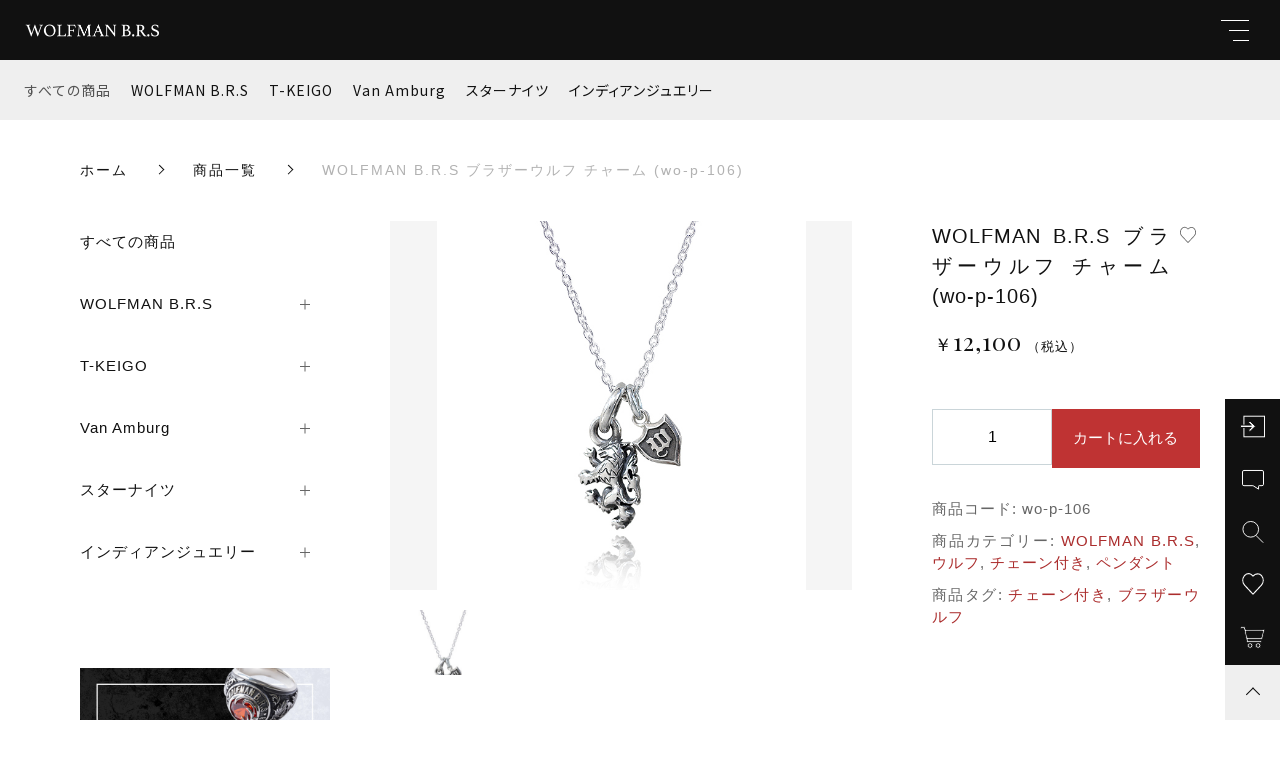

--- FILE ---
content_type: text/html; charset=UTF-8
request_url: https://wolfmanbrs.net/product/wo-p-106/
body_size: 12965
content:
<!DOCTYPE html>
<html lang="ja">
<head>
  <meta charset="UTF-8">
  
  <meta http-equiv="X-UA-Compatible" content="ie=edge">
  <meta name="viewport" content="width=device-width, initial-scale=1.0">
  <link rel="icon" type="image/x-icon" href="https://wolfmanbrs.net/wp-content/themes/ec007/assets/img/favicon.ico">
  <link rel="apple-touch-icon" sizes="180x180" href="https://wolfmanbrs.net/wp-content/themes/ec007/assets/img/apple-touch-icon.png">
  <link rel="dns-prefetch" href="https://use.fontawesome.com">
  <link rel="dns-prefetch" href="https://fonts.googleapis.com">
  <style>@charset "UTF-8";html, body, div, span, applet, object, iframe, h1, h2, h3, h4, h5, h6, p, blockquote, pre, a, abbr, acronym, address, big, cite, code, del, dfn, em, img, ins, kbd, q, s, samp, small, strike, strong, sub, sup, tt, var, b, u, i, center, dl, dt, dd, ol, ul, li, fieldset, form, label, legend, table, caption, tbody, tfoot, thead, tr, th, td, article, aside, canvas, details, embed, figure, figcaption, footer, header, hgroup, menu, nav, output, ruby, section, summary, time, mark, audio, video {margin: 0;padding: 0;border: 0;font: inherit;font-size: 100%;vertical-align: baseline;}article, aside, details, figcaption, figure, footer, header, hgroup, menu, nav, section, main {display: block;}body {line-height: 1;}ol, ul {list-style: none;}blockquote, q {quotes: none;}blockquote:before, blockquote:after, q:before, q:after {content: "";content: none;}table {border-spacing: 0;border-collapse: collapse;}.clearfix {*zoom: 1;}.clearfix:after {display: table;clear: both;content: "";}.f_cc {-ms-flex-pack: justify;-ms-flex-align: center;-webkit-box-pack: justify;justify-content: center;-webkit-box-align: center;align-items: center;}.f_box, .f_cc {display: -webkit-box;display: -ms-flexbox;display: flex;}.f_item {-ms-flex: 1 0 auto;-webkit-box-flex: 1;flex: 1 0 auto;}.f_h_start {-ms-flex-pack: start;-webkit-box-pack: start;justify-content: flex-start;}.f_h_center, .f_h_start {-ms-flex-pack: justify;-webkit-box-pack: justify;}.f_h_center {-ms-flex-pack: center;-webkit-box-pack: center;justify-content: center;}.f_h_end {-ms-flex-pack: end;-webkit-box-pack: end;justify-content: flex-end;}.f_h_end, .f_h_sb {-ms-flex-pack: justify;-webkit-box-pack: justify;}.f_h_sb {-ms-flex-pack: justify;-webkit-box-pack: justify;justify-content: space-between;}.f_h_sa {-ms-flex-pack: justify;-webkit-box-pack: justify;justify-content: space-around;}.f_wrap {-webkit-box-lines: multiple;-ms-flex-wrap: wrap;flex-wrap: wrap;}.f_column {-ms-flex-direction: column;flex-direction: column;-webkit-box-direction: column;}.f_start {-ms-flex-align: start;-webkit-box-align: start;align-items: flex-start;}.f_end {-ms-flex-align: end;-webkit-box-align: end;align-items: flex-end;}.f_center {-ms-flex-align: center;-webkit-box-align: center;align-items: center;}.f_baseline {-ms-flex-align: baseline;-webkit-box-align: baseline;align-items: baseline;}.f_stretch {-ms-flex-align: stretch;-webkit-box-align: stretch;align-items: stretch;}.alignR {text-align: right;}.alignL {text-align: left;}.alignC {text-align: center;}::-webkit-scrollbar {width: 5px;height: 5px;}::-webkit-scrollbar-track {background: #f8f8f8;}::-webkit-scrollbar-thumb {background: #6c6c6c;}body[data-status="loading"] {overflow: hidden;}body[data-status="loading"] * {-webkit-transition: none !important;transition: none !important;}body[data-status="loading"] .c-loader {pointer-events: auto;opacity: 1;}body[data-status="loading"] .c-loader-img {-webkit-animation: loading .6s linear infinite;animation: loading .6s linear infinite;}body[data-status="ajax-loading"] .c-loader {pointer-events: auto;opacity: .8;}body[data-status="ajax-loading"] .c-loader-img {-webkit-animation: loading .6s linear infinite;animation: loading .6s linear infinite;}.c-loader {position: fixed;z-index: 99999;top: 0;left: 0;width: 100vw;height: 100vh;background: #fff;pointer-events: none;opacity: 0;-webkit-transition: opacity .3s ease;transition: opacity .3s ease;}.c-loader-img {position: absolute;z-index: 999999;top: 50%;left: 50%;font-size: 0;-webkit-transform: translate(-50%, -50%);transform: translate(-50%, -50%);}@-webkit-keyframes loading {0% {-webkit-transform: translate(-50%, -50%) rotate(0);transform: translate(-50%, -50%) rotate(0);}100% {-webkit-transform: translate(-50%, -50%) rotate(360deg);transform: translate(-50%, -50%) rotate(360deg);}}@keyframes loading {0% {-webkit-transform: translate(-50%, -50%) rotate(0);transform: translate(-50%, -50%) rotate(0);}100% {-webkit-transform: translate(-50%, -50%) rotate(360deg);transform: translate(-50%, -50%) rotate(360deg);}}</style>
  <link rel="stylesheet" href="https://wolfmanbrs.net/wp-content/themes/ec007/assets/css/layout.css">
  
		<!-- All in One SEO 4.1.2.3 -->
		<title>WOLFMAN B.R.S ブラザーウルフ チャーム (wo-p-106) | WOLFMAN B.R.S</title>
		<meta name="description" content="最小サイズでも力強く立ち上がる狼はブランドのメインモチーフ、ブラザーウルフのペンダント。"/>
		<meta name="google-site-verification" content="MHY4_FesAnNnyPPdPA9EYKNpub8jm2FZobvJuoFNEVk" />
		<link rel="canonical" href="https://wolfmanbrs.net/product/wo-p-106/" />
		<script type="application/ld+json" class="aioseo-schema">
			{"@context":"https:\/\/schema.org","@graph":[{"@type":"WebSite","@id":"https:\/\/wolfmanbrs.net\/#website","url":"https:\/\/wolfmanbrs.net\/","name":"WOLFMAN B.R.S","description":"\u30b7\u30eb\u30d0\u30fc\u30a2\u30af\u30bb\u30b5\u30ea\u30fc\u30d6\u30e9\u30f3\u30c9","publisher":{"@id":"https:\/\/wolfmanbrs.net\/#organization"}},{"@type":"Organization","@id":"https:\/\/wolfmanbrs.net\/#organization","name":"WOLFMAN B.R.S","url":"https:\/\/wolfmanbrs.net\/"},{"@type":"BreadcrumbList","@id":"https:\/\/wolfmanbrs.net\/product\/wo-p-106\/#breadcrumblist","itemListElement":[{"@type":"ListItem","@id":"https:\/\/wolfmanbrs.net\/#listItem","position":"1","item":{"@type":"WebPage","@id":"https:\/\/wolfmanbrs.net\/","name":"\u30db\u30fc\u30e0","description":"\u30b7\u30eb\u30d0\u30fc\u30a2\u30af\u30bb\u30b5\u30ea\u30fc\u30d6\u30e9\u30f3\u30c9","url":"https:\/\/wolfmanbrs.net\/"},"nextItem":"https:\/\/wolfmanbrs.net\/product\/wo-p-106\/#listItem"},{"@type":"ListItem","@id":"https:\/\/wolfmanbrs.net\/product\/wo-p-106\/#listItem","position":"2","item":{"@type":"WebPage","@id":"https:\/\/wolfmanbrs.net\/product\/wo-p-106\/","name":"WOLFMAN B.R.S \u30d6\u30e9\u30b6\u30fc\u30a6\u30eb\u30d5 \u30c1\u30e3\u30fc\u30e0 (wo-p-106)","description":"\u6700\u5c0f\u30b5\u30a4\u30ba\u3067\u3082\u529b\u5f37\u304f\u7acb\u3061\u4e0a\u304c\u308b\u72fc\u306f\u30d6\u30e9\u30f3\u30c9\u306e\u30e1\u30a4\u30f3\u30e2\u30c1\u30fc\u30d5\u3001\u30d6\u30e9\u30b6\u30fc\u30a6\u30eb\u30d5\u306e\u30da\u30f3\u30c0\u30f3\u30c8\u3002","url":"https:\/\/wolfmanbrs.net\/product\/wo-p-106\/"},"previousItem":"https:\/\/wolfmanbrs.net\/#listItem"}]},{"@type":"Person","@id":"https:\/\/wolfmanbrs.net\/author\/wolfmanbrs\/#author","url":"https:\/\/wolfmanbrs.net\/author\/wolfmanbrs\/","name":"wolfmanbrs","image":{"@type":"ImageObject","@id":"https:\/\/wolfmanbrs.net\/product\/wo-p-106\/#authorImage","url":"https:\/\/secure.gravatar.com\/avatar\/652ff12d07a069a4fb8bee9a5f351f6f?s=96&d=mm&r=g","width":"96","height":"96","caption":"wolfmanbrs"}},{"@type":"ItemPage","@id":"https:\/\/wolfmanbrs.net\/product\/wo-p-106\/#itempage","url":"https:\/\/wolfmanbrs.net\/product\/wo-p-106\/","name":"WOLFMAN B.R.S \u30d6\u30e9\u30b6\u30fc\u30a6\u30eb\u30d5 \u30c1\u30e3\u30fc\u30e0 (wo-p-106) | WOLFMAN B.R.S","description":"\u6700\u5c0f\u30b5\u30a4\u30ba\u3067\u3082\u529b\u5f37\u304f\u7acb\u3061\u4e0a\u304c\u308b\u72fc\u306f\u30d6\u30e9\u30f3\u30c9\u306e\u30e1\u30a4\u30f3\u30e2\u30c1\u30fc\u30d5\u3001\u30d6\u30e9\u30b6\u30fc\u30a6\u30eb\u30d5\u306e\u30da\u30f3\u30c0\u30f3\u30c8\u3002","inLanguage":"ja","isPartOf":{"@id":"https:\/\/wolfmanbrs.net\/#website"},"breadcrumb":{"@id":"https:\/\/wolfmanbrs.net\/product\/wo-p-106\/#breadcrumblist"},"author":"https:\/\/wolfmanbrs.net\/product\/wo-p-106\/#author","creator":"https:\/\/wolfmanbrs.net\/product\/wo-p-106\/#author","image":{"@type":"ImageObject","@id":"https:\/\/wolfmanbrs.net\/#mainImage","url":"https:\/\/wolfmanbrs.net\/wp-content\/uploads\/2021\/07\/wo-p-106.jpg","width":"600","height":"600"},"primaryImageOfPage":{"@id":"https:\/\/wolfmanbrs.net\/product\/wo-p-106\/#mainImage"},"datePublished":"2021-07-30T05:24:11+09:00","dateModified":"2023-05-26T05:53:04+09:00"}]}
		</script>
		<!-- All in One SEO -->

<link rel='dns-prefetch' href='//s.w.org' />
<style id='woocommerce-inline-inline-css' type='text/css'>
.woocommerce form .form-row .required { visibility: visible; }
</style>
<script type='text/javascript' src='https://wolfmanbrs.net/wp-includes/js/jquery/jquery.js'></script>
<script type='text/javascript' src='https://wolfmanbrs.net/wp-includes/js/jquery/jquery-migrate.min.js'></script>
<link rel='https://api.w.org/' href='https://wolfmanbrs.net/wp-json/' />
<link rel="alternate" type="application/json+oembed" href="https://wolfmanbrs.net/wp-json/oembed/1.0/embed?url=https%3A%2F%2Fwolfmanbrs.net%2Fproduct%2Fwo-p-106%2F" />
<link rel="alternate" type="text/xml+oembed" href="https://wolfmanbrs.net/wp-json/oembed/1.0/embed?url=https%3A%2F%2Fwolfmanbrs.net%2Fproduct%2Fwo-p-106%2F&#038;format=xml" />

<script data-cfasync="false">
window.a2a_config=window.a2a_config||{};a2a_config.callbacks=[];a2a_config.overlays=[];a2a_config.templates={};a2a_localize = {
	Share: "共有",
	Save: "ブックマーク",
	Subscribe: "購読",
	Email: "メール",
	Bookmark: "ブックマーク",
	ShowAll: "すべて表示する",
	ShowLess: "小さく表示する",
	FindServices: "サービスを探す",
	FindAnyServiceToAddTo: "追加するサービスを今すぐ探す",
	PoweredBy: "Powered by",
	ShareViaEmail: "メールでシェアする",
	SubscribeViaEmail: "メールで購読する",
	BookmarkInYourBrowser: "ブラウザにブックマーク",
	BookmarkInstructions: "このページをブックマークするには、 Ctrl+D または \u2318+D を押下。",
	AddToYourFavorites: "お気に入りに追加",
	SendFromWebOrProgram: "任意のメールアドレスまたはメールプログラムから送信",
	EmailProgram: "メールプログラム",
	More: "詳細&#8230;",
	ThanksForSharing: "共有ありがとうございます !",
	ThanksForFollowing: "フォローありがとうございます !"
};

(function(d,s,a,b){a=d.createElement(s);b=d.getElementsByTagName(s)[0];a.async=1;a.src="https://static.addtoany.com/menu/page.js";b.parentNode.insertBefore(a,b);})(document,"script");
</script>
	<noscript><style>.woocommerce-product-gallery{ opacity: 1 !important; }</style></noscript>
	<!-- Google tag (gtag.js) -->
<script async src="https://www.googletagmanager.com/gtag/js?id=G-E8J3LXFV93"></script>
<script>
  window.dataLayer = window.dataLayer || [];
  function gtag(){dataLayer.push(arguments);}
  gtag('js', new Date());

  gtag('config', 'G-E8J3LXFV93');
  gtag('config', 'UA-202045713-1');
</script>
</head>
<body data-status="loading" class="">
<div class="c-loader">
  <div class="c-loader-img">
    <svg width="60" height="60" viewBox="0 0 38 38" xmlns="http://www.w3.org/2000/svg">
      <defs>
        <linearGradient x1="8.042%" y1="0%" x2="65.682%" y2="23.865%" id="a">
          <stop stop-color="#777777" stop-opacity="0" offset="0%"/>
          <stop stop-color="#777777" stop-opacity=".631" offset="63.146%"/>
          <stop stop-color="#777777" offset="100%"/>
        </linearGradient>
      </defs>
      <g fill="none" fill-rule="evenodd">
        <g transform="translate(1 1)">
          <path d="M36 18c0-9.94-8.06-18-18-18" stroke="url(#a)" stroke-width="2"></path>
          <circle fill="#777777" cx="36" cy="18" r="1"></circle>
        </g>
      </g>
    </svg>
  </div>
</div><!-- /.c-loader -->
  <header class="js-header g-header">
    <div class="g-header__main">
          <p class="g-header__logo js-header-logo">
        <a class="g-header__logo-link" href="https://wolfmanbrs.net/">
          <img src="https://wolfmanbrs.net/wp-content/uploads/2021/06/logo.png" alt="WOLFMAN B.R.S" class="g-header__logo-img is-pc">
          <img src="https://wolfmanbrs.net/wp-content/uploads/2021/06/logo.png" alt="WOLFMAN B.R.S" class="g-header__logo-img is-sp">
        </a>
      </p>
    
          <nav class="g-header__nav-categories js-header__nav-categories">
        <ul class="g-header__nav-categories-list">
          <li class="g-header__nav-categories-list-item">
            <a href="https://wolfmanbrs.net/products/?type=all" class="g-header__nav-categories-list-item-link is-current">すべての商品</a>
          </li>
                    <li class="g-header__nav-categories-list-item">
            <a href="https://wolfmanbrs.net/products/wolfmanbrs/" class="g-header__nav-categories-list-item-link">WOLFMAN B.R.S</a>
          </li>
                    <li class="g-header__nav-categories-list-item">
            <a href="https://wolfmanbrs.net/products/t-keigo/" class="g-header__nav-categories-list-item-link">T-KEIGO</a>
          </li>
                    <li class="g-header__nav-categories-list-item">
            <a href="https://wolfmanbrs.net/products/vanamburg/" class="g-header__nav-categories-list-item-link">Van Amburg</a>
          </li>
                    <li class="g-header__nav-categories-list-item">
            <a href="https://wolfmanbrs.net/products/starknights/" class="g-header__nav-categories-list-item-link">スターナイツ</a>
          </li>
                    <li class="g-header__nav-categories-list-item">
            <a href="https://wolfmanbrs.net/products/indian-jewelry/" class="g-header__nav-categories-list-item-link">インディアンジュエリー</a>
          </li>
                  </ul>
      </nav>

      <button class="g-header__burger js-menu-toggle" type="button">
        <span class="g-header__burger-line"></span>
        <span class="g-header__burger-line"></span>
        <span class="g-header__burger-line"></span>
      </button>
    </div>
    <div class="g-hamburger__container js-hamburger" data-under-menu="">
  <div class="g-hamburger__container-inner">
        <p class="g-hamburger__logo">
      <a class="g-hamburger__logo-link" href="https://wolfmanbrs.net/">
        <img src="https://wolfmanbrs.net/wp-content/uploads/2021/06/logo.png" alt="WOLFMAN B.R.S" class="g-hamburger__logo-img is-pc">
        <img src="https://wolfmanbrs.net/wp-content/uploads/2021/06/logo.png" alt="WOLFMAN B.R.S" class="g-hamburger__logo-img is-tablet">
      </a>
    </p>
        <div class="g-hamburger__block-other">
    
    <div class="g-hamburger__othermenu">
      <nav class="g-hamburger__help">
        <ul class="g-hamburger__help-list">
                    <li class="g-hamburger__help-list-item">
            <a href="https://wolfmanbrs.net/privacy/" class="g-hamburger__help-list-item-link">プライバシーポリシー</a>
          </li>
                    <li class="g-hamburger__help-list-item">
            <a href="https://wolfmanbrs.net/terms/" class="g-hamburger__help-list-item-link">特定商取引法に基づく表記</a>
          </li>
                    <li class="g-hamburger__help-list-item">
            <a href="https://wolfmanbrs.net/shopping-guide/" class="g-hamburger__help-list-item-link">ショッピングガイド</a>
          </li>
                    <li class="g-hamburger__help-list-item">
            <a href="https://wolfmanbrs.net/contact/" class="g-hamburger__help-list-item-link">お問い合わせ</a>
          </li>
                  </ul>
      </nav>
      
              <nav class="g-hamburger__sns">
          <ul class="g-hamburger__sns-list">
                                                          </ul>
        </nav>
                    <p class="g-hamburger__copyright">
        <small class="g-hamburger__copyright-txt">© 2020 WOLFMAN B.R.S</small>
        </p>
            </div>
    </div>

    
    <div class="g-hamburger__right">
      
      <div class="g-hamburger__block-pickup">
        <ul class="g-hamburger__pickup">
        
          <li class="g-hamburger__pickup-item">
            <a href="https://wolfmanbrs.net/product/2484/" class="g-hamburger__pickup-link">
              <figure class="g-hamburger__pickup-figure">
                <img src="https://wolfmanbrs.net/wp-content/uploads/2021/06/pickup_01.jpg" alt="角度で変わる、狼の表情。" class="g-hamburger__pickup-img c-img">
                <span class="g-hamburger__pickup-bg c-img-bg" style="background-image:url(https://wolfmanbrs.net/wp-content/uploads/2021/06/pickup_01.jpg);"></span>  
              </figure>
              <h4 class="g-hamburger__pickup-title">
                角度で変わる、狼の表情。              </h4>
            </a>
          </li>


        
          <li class="g-hamburger__pickup-item">
            <a href="https://wolfmanbrs.net/product/2486/" class="g-hamburger__pickup-link">
              <figure class="g-hamburger__pickup-figure">
                <img src="https://wolfmanbrs.net/wp-content/uploads/2021/06/pickup_02-2.jpg" alt="本革が、高級感を漂わせる。" class="g-hamburger__pickup-img c-img">
                <span class="g-hamburger__pickup-bg c-img-bg" style="background-image:url(https://wolfmanbrs.net/wp-content/uploads/2021/06/pickup_02-2.jpg);"></span>  
              </figure>
              <h4 class="g-hamburger__pickup-title">
                本革が、高級感を漂わせる。              </h4>
            </a>
          </li>


        
          <li class="g-hamburger__pickup-item">
            <a href="https://wolfmanbrs.net/product/2487/" class="g-hamburger__pickup-link">
              <figure class="g-hamburger__pickup-figure">
                <img src="https://wolfmanbrs.net/wp-content/uploads/2021/06/pickup_03-2.jpg" alt="着け心地抜群のマスク。" class="g-hamburger__pickup-img c-img">
                <span class="g-hamburger__pickup-bg c-img-bg" style="background-image:url(https://wolfmanbrs.net/wp-content/uploads/2021/06/pickup_03-2.jpg);"></span>  
              </figure>
              <h4 class="g-hamburger__pickup-title">
                着け心地抜群のマスク。              </h4>
            </a>
          </li>


                </ul>
      </div>

      
      <div class="g-hamburger__block-menu">

              <nav class="g-hamburger__menu">
          <ul class="g-hamburger__menu-list">
                      <li class="g-hamburger__menu-list-item">
              <a href="https://wolfmanbrs.net/products/?type=new" target="_self" class="g-hamburger__menu-list-link">
                <span class="g-hamburger__menu-list-txt-main">NEW ARRIVAL</span>
                <span class="g-hamburger__menu-list-txt-sub">新着商品</span>
              </a>
            </li>
                      <li class="g-hamburger__menu-list-item">
              <a href="https://wolfmanbrs.net/products/?type=ranking" target="_self" class="g-hamburger__menu-list-link">
                <span class="g-hamburger__menu-list-txt-main">RANKING</span>
                <span class="g-hamburger__menu-list-txt-sub">ランキング</span>
              </a>
            </li>
                      <li class="g-hamburger__menu-list-item">
              <a href="https://wolfmanbrs.net/products/?type=sale" target="_self" class="g-hamburger__menu-list-link">
                <span class="g-hamburger__menu-list-txt-main">SALE ITEM</span>
                <span class="g-hamburger__menu-list-txt-sub">セール商品</span>
              </a>
            </li>
                      <li class="g-hamburger__menu-list-item">
              <a href="https://wolfmanbrs.net/style-books/" target="_self" class="g-hamburger__menu-list-link">
                <span class="g-hamburger__menu-list-txt-main">STYLE BOOK</span>
                <span class="g-hamburger__menu-list-txt-sub">スタイルブック</span>
              </a>
            </li>
                      <li class="g-hamburger__menu-list-item">
              <a href="https://wolfmanbrs.net/about/" target="_self" class="g-hamburger__menu-list-link">
                <span class="g-hamburger__menu-list-txt-main">ABOUT US</span>
                <span class="g-hamburger__menu-list-txt-sub">WOLFMAN B.R.Sについて</span>
              </a>
            </li>
                      <li class="g-hamburger__menu-list-item">
              <a href="https://wolfmanbrs.net/blogs/" target="_self" class="g-hamburger__menu-list-link">
                <span class="g-hamburger__menu-list-txt-main">BLOG</span>
                <span class="g-hamburger__menu-list-txt-sub">ブログ</span>
              </a>
            </li>
                      <li class="g-hamburger__menu-list-item">
              <a href="https://wolfmanbrs.net/news/" target="_self" class="g-hamburger__menu-list-link">
                <span class="g-hamburger__menu-list-txt-main">NEWS</span>
                <span class="g-hamburger__menu-list-txt-sub">お知らせ</span>
              </a>
            </li>
                    </ul>
        </nav>
            

              <nav class="g-hamburger__categories">
          <h3 class="g-hamburger__categories-ttl js-hamburger__categories" data-category="">
            <span class="g-hamburger__categories-ttl-main">CATEGORY</span>
            <span class="g-hamburger__categories-ttl-sub">カテゴリー</span>
          </h3>

          <div class="g-hamburger__categories-list js-hamburger__categories-list">
                      <h4 class="g-hamburger__categories-list-ttl">
              <a href="https://wolfmanbrs.net/products/wolfmanbrs/" class="g-hamburger__categories-list-ttl-link">WOLFMAN B.R.S</a>
            </h4>
                      <h4 class="g-hamburger__categories-list-ttl">
              <a href="https://wolfmanbrs.net/products/t-keigo/" class="g-hamburger__categories-list-ttl-link">T-KEIGO</a>
            </h4>
                      <h4 class="g-hamburger__categories-list-ttl">
              <a href="https://wolfmanbrs.net/products/vanamburg/" class="g-hamburger__categories-list-ttl-link">Van Amburg</a>
            </h4>
                      <h4 class="g-hamburger__categories-list-ttl">
              <a href="https://wolfmanbrs.net/products/starknights/" class="g-hamburger__categories-list-ttl-link">スターナイツ</a>
            </h4>
                      <h4 class="g-hamburger__categories-list-ttl">
              <a href="https://wolfmanbrs.net/products/indian-jewelry/" class="g-hamburger__categories-list-ttl-link">インディアンジュエリー</a>
            </h4>
                    </div>
        </nav>
            </div>
    </div>

    <button class="g-menu__header__burger js-menu-toggle" type="button">
      <span class="g-menu__header__burger-line"></span>
      <span class="g-menu__header__burger-line"></span>
    </button>
  </div>
</div>
  </header><!-- /.g-header -->
  <div class="js-body-wrapper">
  <nav class="c-breadcrumbs">
  <ul class="c-breadcrumbs__list" itemscope="" itemtype="http://schema.org/BreadcrumbList">
      <li class="c-breadcrumbs__list-item" itemprop="itemListElement" itemscope="" itemtype="http://schema.org/ListItem">
      <a href="https://wolfmanbrs.net/" class="c-breadcrumbs__list-item-body" itemprop="item">
        <span itemprop="name">ホーム</span>
        <meta itemprop="position" content="1">
      </a>
    </li>
      <li class="c-breadcrumbs__list-item" itemprop="itemListElement" itemscope="" itemtype="http://schema.org/ListItem">
      <a href="https://wolfmanbrs.net/products/" class="c-breadcrumbs__list-item-body" itemprop="item">
        <span itemprop="name">商品一覧</span>
        <meta itemprop="position" content="2">
      </a>
    </li>
      <li class="c-breadcrumbs__list-item" itemprop="itemListElement" itemscope="" itemtype="http://schema.org/ListItem">
      <a href="javascript:void(0);" class="c-breadcrumbs__list-item-body is-link-none" itemprop="item">
        <span itemprop="name">WOLFMAN B.R.S ブラザーウルフ チャーム (wo-p-106)</span>
        <meta itemprop="position" content="3">
      </a>
    </li>
    </ul>
</nav>

<div class="p-single-product-container l-content">
  <div class="woocommerce is-product">
    <div id="primary" class="content-area"><main id="main" class="site-main" role="main">
      
        <div class="woocommerce-notices-wrapper"></div><div id="product-2860" class="product type-product post-2860 status-publish first instock product_cat-wolfmanbrs product_cat-wolfmanbrs_pendant_wolfmotif product_cat-wolfmanbrs_pendant_withchain product_cat-wolfmanbrs_pendant product_tag-chainset product_tag-brotherwolf has-post-thumbnail taxable shipping-taxable purchasable product-type-simple">

	<div class="woocommerce-product-gallery woocommerce-product-gallery--with-images woocommerce-product-gallery--columns-4 images" data-columns="4" style="opacity: 0; transition: opacity .25s ease-in-out;">
		<div class="woocommerce-product-gallery__slide swiper-outer">
		<div class="woocommerce-product-gallery__slide-container swiper-container js-product-images">
			<ul class="swiper-wrapper"></ul>
		</div>
		<div class="woocommerce-product-gallery__slide-controls">
			<button class="woocommerce-product-gallery__slide-controls-prev js-product-images-prev"></button>
			<button class="woocommerce-product-gallery__slide-controls-next js-product-images-next"></button>
		</div>
	</div>
		<figure class="woocommerce-product-gallery__wrapper">
		<div data-thumb="https://wolfmanbrs.net/wp-content/uploads/2021/07/wo-p-106-300x300.jpg" data-thumb-alt="" class="woocommerce-product-gallery__image"><a href="https://wolfmanbrs.net/wp-content/uploads/2021/07/wo-p-106.jpg"><img width="300" height="300" src="https://wolfmanbrs.net/wp-content/uploads/2021/07/wo-p-106-300x300.jpg" class="" alt="" title="wo-p-106.jpg" data-caption="" data-src="https://wolfmanbrs.net/wp-content/uploads/2021/07/wo-p-106.jpg" data-large_image="https://wolfmanbrs.net/wp-content/uploads/2021/07/wo-p-106.jpg" data-large_image_width="600" data-large_image_height="600" srcset="https://wolfmanbrs.net/wp-content/uploads/2021/07/wo-p-106-300x300.jpg 300w, https://wolfmanbrs.net/wp-content/uploads/2021/07/wo-p-106-150x150.jpg 150w, https://wolfmanbrs.net/wp-content/uploads/2021/07/wo-p-106-100x100.jpg 100w, https://wolfmanbrs.net/wp-content/uploads/2021/07/wo-p-106.jpg 600w" sizes="(max-width: 300px) 100vw, 300px" /></a></div>	</figure>
	    <dl class="c-detail-data">
          <div class="c-detail-data__row">
        <dt class="c-detail-data__ttl js-accrodion-btn is-active"><span class="c-detail-data__ttl-container">商品説明</span></dt>
        <dd class="c-detail-data__desc js-accrodion-target" ><p>最小サイズでも力強く立ち上がる狼はブランドのメインモチーフ。<br />
※チェーン付き　全長４５０ｍｍ</p>
</dd>
      </div>
          <div class="c-detail-data__row">
        <dt class="c-detail-data__ttl js-accrodion-btn is-active"><span class="c-detail-data__ttl-container">商品規格</span></dt>
        <dd class="c-detail-data__desc js-accrodion-target" ><p>【素　材】　シルバー９２５<br />
【サイズ】　Ｗ１０ｍｍ×Ｈ１９ｍｍ</p>
</dd>
      </div>
          <div class="c-detail-data__row">
        <dt class="c-detail-data__ttl js-accrodion-btn is-active"><span class="c-detail-data__ttl-container">備考</span></dt>
        <dd class="c-detail-data__desc js-accrodion-target" ><p>※当商品は実店舗と在庫を共有しており、在庫切れになることがあります。その場合は納期までしばらくお時間をいただく可能性がありますので、あらかじめご了承ください。<br />
※無料ラッピングは、5,000円以上お買い上げした場合にご利用いただけます。なお、有料ラッピングは無料のものに比べ、重厚な作りになっています。</p>
</dd>
      </div>
        </dl>
  </div>

	<div class="summary entry-summary">
		<h1 class="product_title entry-title">WOLFMAN B.R.S ブラザーウルフ チャーム (wo-p-106)</h1><p class="price"><span class="woocommerce-Price-amount amount"><span class="woocommerce-Price-currencySymbol">￥</span>12,100</span><small>（税込）</small></p>

	
	<form class="cart" action="https://wolfmanbrs.net/product/wo-p-106/" method="post" enctype='multipart/form-data'>
		
			<div class="quantity">
				<label class="screen-reader-text" for="quantity_69758705b045a">WOLFMAN B.R.S ブラザーウルフ チャーム (wo-p-106) 個</label>
		<input
			type="number"
			id="quantity_69758705b045a"
			class="input-text qty text"
			step="1"
			min="1"
			max=""
			name="quantity"
			value="1"
			title="数"
			size="4"
			placeholder=""
			inputmode="numeric" />
			</div>
	
		<button type="submit" id="js-product_cart_submit" name="add-to-cart" value="2860" class="single_add_to_cart_button button alt">カートに入れる</button>

			</form>

	
<div class="product_meta">

	
	
		<span class="sku_wrapper">商品コード: <span class="sku">wo-p-106</span></span>

	
	<span class="posted_in">商品カテゴリー: <a href="https://wolfmanbrs.net/products/wolfmanbrs/" rel="tag">WOLFMAN B.R.S</a>, <a href="https://wolfmanbrs.net/products/wolfmanbrs/wolfmanbrs_pendant/wolfmanbrs_pendant_wolfmotif/" rel="tag">ウルフ</a>, <a href="https://wolfmanbrs.net/products/wolfmanbrs/wolfmanbrs_pendant/wolfmanbrs_pendant_withchain/" rel="tag">チェーン付き</a>, <a href="https://wolfmanbrs.net/products/wolfmanbrs/wolfmanbrs_pendant/" rel="tag">ペンダント</a></span>
	<span class="tagged_as">商品タグ: <a href="https://wolfmanbrs.net/product-tag/chainset/" rel="tag">チェーン付き</a>, <a href="https://wolfmanbrs.net/product-tag/brotherwolf/" rel="tag">ブラザーウルフ</a></span>
	

</div>
    
    <button class="c-favorite-btn js-add_wishlist" data-id="2860" data-status="false"></button>
	
	</div>

	</div>


      
    </main></div>
      </div>

  <aside class="l-content__side">
    <div class="c-sidebar">
        <nav class="c-nav__categories">
    <section class="c-nav__categories-child">
      <h4 class="c-nav__categories-child-ttl">
        <a href="https://wolfmanbrs.net/products/?type=all" class="c-nav__categories-child-ttl-link">すべての商品</a>
      </h4>
    </section>
        <section class="c-nav__categories-child">
      <h4 class="c-nav__categories-child-ttl js-accrodion-btn">
        <a href="https://wolfmanbrs.net/products/wolfmanbrs/" class="c-nav__categories-child-ttl-link">WOLFMAN B.R.S</a>
      </h4>
            <ul class="c-nav__categories-list js-accrodion-target">
                <li class="c-nav__categories-list-item">
          <div class="c-nav__categories-list-item-link-container js-accrodion-btn"><a href="https://wolfmanbrs.net/products/wolfmanbrs/wolfmanbrs_k10k18/" class="c-nav__categories-list-item-link js-accrodion-btn">K10K18</a></div>
                    <ul class="c-nav__categories-list js-accrodion-target">
                        <li class="c-nav__categories-list-item">
              <a href="https://wolfmanbrs.net/products/wolfmanbrs/wolfmanbrs_k10k18/wolfmanbrs_k10k18_earrings/" class="c-nav__categories-list-item-link">ピアス</a>
            </li>
                        <li class="c-nav__categories-list-item">
              <a href="https://wolfmanbrs.net/products/wolfmanbrs/wolfmanbrs_k10k18/wolfmanbrs_k10k18_pendant/" class="c-nav__categories-list-item-link">ペンダント</a>
            </li>
            
          </ul>
        
                  </li>
                <li class="c-nav__categories-list-item">
          <div class="c-nav__categories-list-item-link-container"><a href="https://wolfmanbrs.net/products/wolfmanbrs/wolfmanbrs_walletchain/" class="c-nav__categories-list-item-link">ウォレットチェーン</a></div>
                  </li>
                <li class="c-nav__categories-list-item">
          <div class="c-nav__categories-list-item-link-container"><a href="https://wolfmanbrs.net/products/wolfmanbrs/wolfmanbrs_necklace/" class="c-nav__categories-list-item-link">ネックレス</a></div>
                  </li>
                <li class="c-nav__categories-list-item">
          <div class="c-nav__categories-list-item-link-container js-accrodion-btn"><a href="https://wolfmanbrs.net/products/wolfmanbrs/wolfmanbrs_pendant/" class="c-nav__categories-list-item-link js-accrodion-btn">ペンダント</a></div>
                    <ul class="c-nav__categories-list js-accrodion-target">
                        <li class="c-nav__categories-list-item">
              <a href="https://wolfmanbrs.net/products/wolfmanbrs/wolfmanbrs_pendant/wolfmanbrs_pendant_withchain/" class="c-nav__categories-list-item-link">チェーン付き</a>
            </li>
                        <li class="c-nav__categories-list-item">
              <a href="https://wolfmanbrs.net/products/wolfmanbrs/wolfmanbrs_pendant/wolfmanbrs_pendanttop/" class="c-nav__categories-list-item-link">ペンダントトップ</a>
            </li>
                        <li class="c-nav__categories-list-item">
              <a href="https://wolfmanbrs.net/products/wolfmanbrs/wolfmanbrs_pendant/wolfmanbrs_pendant_wolfmotif/" class="c-nav__categories-list-item-link">ウルフ</a>
            </li>
                        <li class="c-nav__categories-list-item">
              <a href="https://wolfmanbrs.net/products/wolfmanbrs/wolfmanbrs_pendant/wolfmanbrs_pendant_moonmotif/" class="c-nav__categories-list-item-link">ムーン</a>
            </li>
                        <li class="c-nav__categories-list-item">
              <a href="https://wolfmanbrs.net/products/wolfmanbrs/wolfmanbrs_pendant/wolfmanbrs_pendant_lily-crossmotif/" class="c-nav__categories-list-item-link">ユリ・クロス</a>
            </li>
                        <li class="c-nav__categories-list-item">
              <a href="https://wolfmanbrs.net/products/wolfmanbrs/wolfmanbrs_pendant/wolfmanbrs_pendant_gothic-feathermotif/" class="c-nav__categories-list-item-link">ゴシック・フェザー</a>
            </li>
            
          </ul>
        
                  </li>
                <li class="c-nav__categories-list-item">
          <div class="c-nav__categories-list-item-link-container"><a href="https://wolfmanbrs.net/products/wolfmanbrs/wolfmanbrs_ring/" class="c-nav__categories-list-item-link">リング</a></div>
                  </li>
                <li class="c-nav__categories-list-item">
          <div class="c-nav__categories-list-item-link-container"><a href="https://wolfmanbrs.net/products/wolfmanbrs/wolfmanbrs_earrings/" class="c-nav__categories-list-item-link">ピアス</a></div>
                  </li>
                <li class="c-nav__categories-list-item">
          <div class="c-nav__categories-list-item-link-container"><a href="https://wolfmanbrs.net/products/wolfmanbrs/wolfmanbrs_bracelet/" class="c-nav__categories-list-item-link">ブレスレット</a></div>
                  </li>
                <li class="c-nav__categories-list-item">
          <div class="c-nav__categories-list-item-link-container"><a href="https://wolfmanbrs.net/products/wolfmanbrs/wolfmanbrs_chain/" class="c-nav__categories-list-item-link">チェーン</a></div>
                  </li>
                <li class="c-nav__categories-list-item">
          <div class="c-nav__categories-list-item-link-container"><a href="https://wolfmanbrs.net/products/wolfmanbrs/wolfmanbrs_leatheraccessory/" class="c-nav__categories-list-item-link">レザー小物</a></div>
                  </li>
                <li class="c-nav__categories-list-item">
          <div class="c-nav__categories-list-item-link-container"><a href="https://wolfmanbrs.net/products/wolfmanbrs/wolfmanbrs_accessory/" class="c-nav__categories-list-item-link">小物</a></div>
                  </li>
                <li class="c-nav__categories-list-item">
          <div class="c-nav__categories-list-item-link-container js-accrodion-btn"><a href="https://wolfmanbrs.net/products/wolfmanbrs/wolfmanbrs_appael/" class="c-nav__categories-list-item-link js-accrodion-btn">アパレル</a></div>
                    <ul class="c-nav__categories-list js-accrodion-target">
                        <li class="c-nav__categories-list-item">
              <a href="https://wolfmanbrs.net/products/wolfmanbrs/wolfmanbrs_appael/wolfmanbrs_appael_t-shirt/" class="c-nav__categories-list-item-link">Tシャツ・ロンT</a>
            </li>
                        <li class="c-nav__categories-list-item">
              <a href="https://wolfmanbrs.net/products/wolfmanbrs/wolfmanbrs_appael/wolfmanbrs_appael_shirt/" class="c-nav__categories-list-item-link">シャツ</a>
            </li>
                        <li class="c-nav__categories-list-item">
              <a href="https://wolfmanbrs.net/products/wolfmanbrs/wolfmanbrs_appael/wolfmanbrs_appael_parka/" class="c-nav__categories-list-item-link">パーカー・アウター</a>
            </li>
                        <li class="c-nav__categories-list-item">
              <a href="https://wolfmanbrs.net/products/wolfmanbrs/wolfmanbrs_appael/wolfmanbrs_appael_bag/" class="c-nav__categories-list-item-link">バッグ</a>
            </li>
            
          </ul>
        
                  </li>
              </ul>
          </section>
        <section class="c-nav__categories-child">
      <h4 class="c-nav__categories-child-ttl js-accrodion-btn">
        <a href="https://wolfmanbrs.net/products/t-keigo/" class="c-nav__categories-child-ttl-link">T-KEIGO</a>
      </h4>
            <ul class="c-nav__categories-list js-accrodion-target">
                <li class="c-nav__categories-list-item">
          <div class="c-nav__categories-list-item-link-container"><a href="https://wolfmanbrs.net/products/t-keigo/t-keigo_buckle/" class="c-nav__categories-list-item-link">T-KEIGOバックル</a></div>
                  </li>
                <li class="c-nav__categories-list-item">
          <div class="c-nav__categories-list-item-link-container"><a href="https://wolfmanbrs.net/products/t-keigo/t-keigo_bracelet/" class="c-nav__categories-list-item-link">T-KEIGO_ブレスレット</a></div>
                  </li>
                <li class="c-nav__categories-list-item">
          <div class="c-nav__categories-list-item-link-container"><a href="https://wolfmanbrs.net/products/t-keigo/t-keigo_pendant/" class="c-nav__categories-list-item-link">T-KEIGOペンダント</a></div>
                  </li>
              </ul>
          </section>
        <section class="c-nav__categories-child">
      <h4 class="c-nav__categories-child-ttl js-accrodion-btn">
        <a href="https://wolfmanbrs.net/products/vanamburg/" class="c-nav__categories-child-ttl-link">Van Amburg</a>
      </h4>
            <ul class="c-nav__categories-list js-accrodion-target">
                <li class="c-nav__categories-list-item">
          <div class="c-nav__categories-list-item-link-container"><a href="https://wolfmanbrs.net/products/vanamburg/vanamburg_earrings/" class="c-nav__categories-list-item-link">ピアス</a></div>
                  </li>
                <li class="c-nav__categories-list-item">
          <div class="c-nav__categories-list-item-link-container"><a href="https://wolfmanbrs.net/products/vanamburg/vanamburg_bracelet/" class="c-nav__categories-list-item-link">ブレスレット</a></div>
                  </li>
                <li class="c-nav__categories-list-item">
          <div class="c-nav__categories-list-item-link-container"><a href="https://wolfmanbrs.net/products/vanamburg/vanamburg_pendant/" class="c-nav__categories-list-item-link">ペンダント</a></div>
                  </li>
                <li class="c-nav__categories-list-item">
          <div class="c-nav__categories-list-item-link-container"><a href="https://wolfmanbrs.net/products/vanamburg/vanamburg_ring/" class="c-nav__categories-list-item-link">リング</a></div>
                  </li>
              </ul>
          </section>
        <section class="c-nav__categories-child">
      <h4 class="c-nav__categories-child-ttl js-accrodion-btn">
        <a href="https://wolfmanbrs.net/products/starknights/" class="c-nav__categories-child-ttl-link">スターナイツ</a>
      </h4>
            <ul class="c-nav__categories-list js-accrodion-target">
                <li class="c-nav__categories-list-item">
          <div class="c-nav__categories-list-item-link-container"><a href="https://wolfmanbrs.net/products/starknights/starknights-ring/" class="c-nav__categories-list-item-link">リング</a></div>
                  </li>
              </ul>
          </section>
        <section class="c-nav__categories-child">
      <h4 class="c-nav__categories-child-ttl js-accrodion-btn">
        <a href="https://wolfmanbrs.net/products/indian-jewelry/" class="c-nav__categories-child-ttl-link">インディアンジュエリー</a>
      </h4>
            <ul class="c-nav__categories-list js-accrodion-target">
                <li class="c-nav__categories-list-item">
          <div class="c-nav__categories-list-item-link-container"><a href="https://wolfmanbrs.net/products/indian-jewelry/indianjewelry-navajo/" class="c-nav__categories-list-item-link">ナバホ族</a></div>
                  </li>
              </ul>
          </section>
      </nav>


  <nav class="c-nav__sns">
    <ul class="c-nav__sns-list">
                            </ul>
  </nav>
  <ul class="c-sidebar__banner">
      <li class="c-sidebar__banner-item">
      <a href="https://wolfmanbrs.net/style-book/2508/" class="c-sidebar__banner-link" target="_self">
        <img data-lazy-img="https://wolfmanbrs.net/wp-content/uploads/2021/06/banner_01-2.jpg" alt="" class="c-sidebar__banner-link-img">
      </a>
    </li>
      <li class="c-sidebar__banner-item">
      <a href="https://wolfmanbrs.net/blogs/" class="c-sidebar__banner-link" target="_self">
        <img data-lazy-img="https://wolfmanbrs.net/wp-content/uploads/2021/06/banner_02-1.jpg" alt="" class="c-sidebar__banner-link-img">
      </a>
    </li>
    </ul>
    </div>
  </aside>
</div>

	<!-- /.g-cart -->
  <div class="g-cart">
    <div class="g-cart__container">
    <div class="g-cart__enabled js-cart-toggle"></div>
    <div class="g-cart__inner">
      <button class="g-cart__burger js-cart-toggle" type="button">
        <span class="g-cart__burger-line"></span>
        <span class="g-cart__burger-line"></span>
      </button>
      <div class="g-cart__header">
        <p class="g-cart__header-ttl">カートに商品を追加しました</p>
      </div>
      <div class="g-cart__body">
        <div class="g-cart__item">
          <div class="g-cart__item-detail">
            <figure class="g-cart__item-detail-img" data-lazy-background="https://wolfmanbrs.net/wp-content/uploads/2021/07/wo-p-106.jpg">
              <img data-lazyload="https://wolfmanbrs.net/wp-content/uploads/2021/07/wo-p-106.jpg" alt="WOLFMAN B.R.S ブラザーウルフ チャーム (wo-p-106)" class="g-cart__item-detail-img-src">
            </figure>
            <div class="g-cart__item-detail-data">
              <p class="g-cart__item-detail-data-name">WOLFMAN B.R.S ブラザーウルフ チャーム (wo-p-106)</p>
              <dl id="js-modal_purchased_option" class="g-cart__item-detail-data-list">
																<div class="g-cart__item-detail-data-list-row">
									<dt class="g-cart__item-detail-data-list-ttl">数量</dt>
									<dd id="js-modal_purchased_quantity" class="g-cart__item-detail-data-list-desc"></dd>
								</div>
							</dl>
            </div>
          </div>
					          <p class="g-cart__item-price"><span id="js-modal_purchased_price" data-currency="￥" data-pos="left">￥12,100</span><small>（税込）</small></p>
        </div>
      </div>
      <div class="g-cart__footer">
        <p class="c-btn-choices">
          <a href="javascript: void(0);" class="c-btn-choices__body js-cart-toggle">
            <span class="c-btn-choices__body-txt">ショッピングを続ける</span>
          </a>
          <a href="https://wolfmanbrs.net/cart" class="c-btn-choices__body is-primary">
            <span class="c-btn-choices__body-txt">カートを確認する</span>
          </a>
        </p>
      </div>
    </div>
  </div>
</div>
<!-- /.g-cart -->
<footer class="g-footer">

    <div class="g-footer__container">
        <p class="g-footer__logo">
        <a href="https://wolfmanbrs.net/" class="g-footer__logo-link">
          <img src="https://wolfmanbrs.net/wp-content/uploads/2021/06/logo.png" alt="WOLFMAN B.R.S" class="g-footer__logo-img">
        </a>
      </p>
              <nav class="g-footer__help">
        <ul class="g-footer__help-list">
                    <li class="g-footer__help-list-item">
            <a href="https://wolfmanbrs.net/privacy/" class="g-footer__help-list-item-link">プライバシーポリシー</a>
          </li>
                    <li class="g-footer__help-list-item">
            <a href="https://wolfmanbrs.net/terms/" class="g-footer__help-list-item-link">特定商取引法に基づく表記</a>
          </li>
                    <li class="g-footer__help-list-item">
            <a href="https://wolfmanbrs.net/shopping-guide/" class="g-footer__help-list-item-link">ショッピングガイド</a>
          </li>
                    <li class="g-footer__help-list-item">
            <a href="https://wolfmanbrs.net/contact/" class="g-footer__help-list-item-link">お問い合わせ</a>
          </li>
                  </ul>
      </nav>
      
              <nav class="g-footer__sns">
          <ul class="g-footer__sns-list">
                                                          </ul>
        </nav>
      
              <p class="g-footer__copyright">
        <small class="g-footer__copyright-txt">© 2020 WOLFMAN B.R.S</small>
        </p>
          </div>

  </footer>

</div><!-- /#js-body-wrapper -->



<nav class="g-side__menu">
  <ul class="g-side__menu-list js-side-menu">
    <li class="g-side__menu-list-item">
      <a href="https://wolfmanbrs.net/my-account" title="マイページ" class="g-side__menu-list-item-link">
      
        <svg class="g-side__menu-list-item-link-img g-side__menu-list-item-link-login" xmlns="http://www.w3.org/2000/svg" width="25.5" height="22" viewBox="0 0 25.5 22">
          <g transform="translate(-1876.5 -803)">
            <g class="g-side__menu-list-item-link-login-g" transform="translate(1880 803)">
              <rect class="g-side__menu-list-item-link-login-rect-01" width="22" height="22"/>
              <rect class="g-side__menu-list-item-link-login-rect-02" x="0.5" y="0.5" width="21" height="21"/>
            </g>
            <g transform="translate(1878 803)">
              <path class="g-side__menu-list-item-link-login-path" d="M18.592,32l-1.3,1.607L20.094,36.2H9v2.4H20.094l-2.806,2.591,1.3,1.607,5.7-5.4Z" transform="translate(-10 -26.603)"/>
            </g>
          </g>
        </svg>
            </a>
    </li>
        <li class="g-side__menu-list-item">
      <a href="https://wolfmanbrs.net/news" class="g-side__menu-list-item-link">
        <svg class="g-side__menu-list-item-link-img" xmlns="http://www.w3.org/2000/svg" width="22.03" height="20.086" viewBox="0 0 22.03 20.086">
          <path class="g-side__menu-list-item-link-news-path" d="M69.575,68H51.455A1.462,1.462,0,0,0,50,69.445V81.782a1.452,1.452,0,0,0,1.455,1.429h8.912a.62.62,0,0,1,.327.092l5.385,3.379V83.824a.61.61,0,0,1,.607-.613h2.889a1.452,1.452,0,0,0,1.455-1.429V69.445A1.462,1.462,0,0,0,69.575,68Z" transform="translate(-49.5 -67.5)"/>
        </svg>
              </a>
    </li>

    <li class="g-side__menu-list-item is-search">
      <a href="javascript: void(0);" class="g-side__menu-list-item-link js-search-toggle">
        <svg class="g-side__menu-list-item-link-img" xmlns="http://www.w3.org/2000/svg" width="22.854" height="23.854" viewBox="0 0 22.854 23.854">
          <g transform="translate(-1605 -1141)">
            <g class="g-side__menu-list-item-link-search-g" transform="translate(1605 1141)">
              <circle class="g-side__menu-list-item-link-search-circle-01" cx="9" cy="9" r="9"/>
              <circle class="g-side__menu-list-item-link-search-circle-02" cx="9" cy="9" r="8.5"/>
            </g>
            <line class="g-side__menu-list-item-link-search-line" x2="8" y2="8" transform="translate(1619.5 1156.5)"/>
          </g>
        </svg>

      </a>
    </li>

        <li class="g-side__menu-list-item">
      <a href="https://wolfmanbrs.net/products?type=wishlist" class="g-side__menu-list-item-link">
        <svg class="g-side__menu-list-item-link-img" xmlns="http://www.w3.org/2000/svg" width="19.2" height="19.642" viewBox="0 0 19.2 19.642">
          <path class="g-side__menu-list-item-link-wish-path" d="M29.215,12.747a4.9,4.9,0,0,0-3.7-1.7H25.5a6.118,6.118,0,0,0-4.206,1.8,5.647,5.647,0,0,0-3.774-2.033,5.488,5.488,0,0,0-4.145,1.937,7.189,7.189,0,0,0,0,9.238l7.92,8.466,7.92-8.479a7.175,7.175,0,0,0,0-9.226ZM28.463,21.3,21.3,28.986l-7.168-7.674a6.141,6.141,0,0,1,0-7.9,4.512,4.512,0,0,1,3.4-1.6c.967,0,2.143.724,3.4,2.093l.368.409.368-.414A5.221,5.221,0,0,1,25.5,12.046h0a3.857,3.857,0,0,1,2.967,1.363,6.173,6.173,0,0,1,.01,7.892Z" transform="translate(-11.695 -10.81)"/>
        </svg>
      </a>
    </li>

        <li class="g-side__menu-list-item is-cart">
      <a href="https://wolfmanbrs.net/cart/" type="button" class="g-side__menu-list-item-link cart-contents">
        <svg class="g-side__menu-list-item-link-img g-side__menu-list-item-link-cart" xmlns="http://www.w3.org/2000/svg" width="25.763" height="23.017" viewBox="0 0 25.763 23.017">
          <g transform="translate(-6.89 -12.5)">
            <path  class="g-side__menu-list-item-link-cart-path" d="M8.217,13a.827.827,0,0,0-.827.824c0,.455.318.961.777.961h2.678l2.844,13.257c.113.5.309,1.023.726,1.023H28.4c.437,0,.747-.494.747-.931a.854.854,0,0,0-.836-.824H15.218l-.208-1.517h14.4c.369,0,.72-.42.8-.779l1.925-8.256a.9.9,0,0,0-.759-1.08l-18.595.074-.446-2.083A.854.854,0,0,0,11.523,13Zm4.9,4.4H30.3l-1.538,6.6H14.522ZM17.3,29.512a2.752,2.752,0,1,0,2.767,2.752A2.752,2.752,0,0,0,17.3,29.512Zm8.256,0a2.752,2.752,0,1,0,2.752,2.752,2.752,2.752,0,0,0-2.752-2.752ZM17.3,31.163a1.1,1.1,0,1,1-1.1,1.1,1.086,1.086,0,0,1,1.1-1.1Zm8.256,0a1.1,1.1,0,1,1-1.1,1.1,1.086,1.086,0,0,1,1.1-1.1Z" transform="translate(0 0)"/>
          </g>
        </svg>
      </a>
    </li>

  </ul>
  <div class="js-pagetop g-pagetop">
    <button class="js-pagetop-btn g-pagetop-btn" type="button"></button>
  </div>
</nav>

<div class="g-select">
  <div class="g-select__enabled js-select-toggle"></div>
  <div class="g-select__container">
    <nav class="g-select__category">
      <ul class="g-select__category-list">
        <li class="g-select__category-list-item">
          <a href="https://wolfmanbrs.net/products/?type=all" class="g-select__category-list-item-link js-select-toggle is-current">
            <span class="g-select__category-list-item-link-txt">すべて</span>
          </a>
        </li>
                <li class="g-select__category-list-item">
          <a href="https://wolfmanbrs.net/products/wolfmanbrs/" class="g-select__category-list-item-link js-select-toggle ">
            <span class="g-select__category-list-item-link-txt">WOLFMAN B.R.S</span>
          </a>
        </li>
                <li class="g-select__category-list-item">
          <a href="https://wolfmanbrs.net/products/t-keigo/" class="g-select__category-list-item-link js-select-toggle ">
            <span class="g-select__category-list-item-link-txt">T-KEIGO</span>
          </a>
        </li>
                <li class="g-select__category-list-item">
          <a href="https://wolfmanbrs.net/products/vanamburg/" class="g-select__category-list-item-link js-select-toggle ">
            <span class="g-select__category-list-item-link-txt">Van Amburg</span>
          </a>
        </li>
                <li class="g-select__category-list-item">
          <a href="https://wolfmanbrs.net/products/starknights/" class="g-select__category-list-item-link js-select-toggle ">
            <span class="g-select__category-list-item-link-txt">スターナイツ</span>
          </a>
        </li>
                <li class="g-select__category-list-item">
          <a href="https://wolfmanbrs.net/products/indian-jewelry/" class="g-select__category-list-item-link js-select-toggle ">
            <span class="g-select__category-list-item-link-txt">インディアンジュエリー</span>
          </a>
        </li>
              </ul>
    </nav>

  </div>

</div><!-- /.g-select -->
<div class="g-search">
  <div class="g-search__container">
  <div class="g-search__enabled js-search-toggle"></div>
  <div class="g-search__inner">

    <h3 class="g-search__ttl">絞り込み検索</h3>
    <button class="g-search__burger js-search-toggle" type="button">
      <span class="g-search__burger-line"></span>
      <span class="g-search__burger-line"></span>
    </button>
      <form action="https://wolfmanbrs.net/" class="g-search__form" method="GET">
        <p class="g-search__form-cell-label">キーワード</p>
        <div class="g-search__form-txt">
          <input type="text" name="s" value="" placeholder="キーワードを入れてください">
        </div>
        <div class="g-search__form-row">
        <div class="g-search__form-cell">
          <label for="" class="g-search__form-cell-label">親カテゴリ</label>
                        <div class="g-search__form-select">
              <select id="js-search_category_parent" name="c_p">
                <option value="">すべて</option>
                                <option value="254" >WOLFMAN B.R.S</option>
                                <option value="229" >T-KEIGO</option>
                                <option value="237" >Van Amburg</option>
                                <option value="243" >スターナイツ</option>
                                <option value="249" >インディアンジュエリー</option>
                              </select>
            </div>
          </div>
          <div class="g-search__form-cell">
            <label for="" class="g-search__form-cell-label">子カテゴリ</label>
                        
            <div class="g-search__form-select">
              <select id="js-search_category_child" name="c_c" disabled>
                                  <option value="">-</option>
                              </select>
            </div>
          </div>
          <div class="g-search__form-cell">
            <label for="" class="g-search__form-cell-label">価格帯</label>
            <div class="g-search__form-price">
              <input type="text" name="p_min" value="" placeholder="0" autocomplete="off" class="js-search_price" data-type="min">
              <span class="g-search__form-hyphen">～</span>
              <input type="text" name="p_max" value="" placeholder="5000" autocomplete="off" class="js-search_price" data-type="max">
            </div>
            <p id="js-price_error" class="c-error" style="display:none;"></p>
          </div>
          <div class="g-search__form-cell">
                        <label for="" class="g-search__form-cell-label">並び順</label>
            
            <div class="g-search__form-select">
              <select name="order">
                <option value="new" selected>新着順</option><option value="ranking">人気順</option><option value="min">価格が安い順</option><option value="max">価格が高い順</option>              </select>
            </div>
          </div>
          
          <div class="g-search__form-cell">
            <label for="" class="g-search__form-cell-label">その他</label>
            <div class="g-search__form-list">
                          <label for="o_stock" class="g-search__form-checkbox">
                <input type="checkbox" name="o_stock" id="o_stock">
                <span>在庫あり</span>
              </label>
                          <label for="o_sale" class="g-search__form-checkbox">
                <input type="checkbox" name="o_sale" id="o_sale">
                <span>セール</span>
              </label>
            </div>
          </div>
        </div>
        <div class="g-search__form-submit">
          <button type="submit" id="js-search_submit" class="g-search__form-submit-btn">
            <span class="g-search__form-submit-btn-txt">検索</span>
            <svg class="g-search__form-submit-btn-img" xmlns="http://www.w3.org/2000/svg" width="22.854" height="23.854" viewBox="0 0 22.854 23.854">
              <g transform="translate(-1605 -1141)">
                <g class="g-search__form-submit-btn-search-g" transform="translate(1605 1141)">
                  <circle class="g-search__form-submit-btn-search-circle-01" cx="9" cy="9" r="9"/>
                  <circle class="g-search__form-submit-btn-search-circle-02" cx="9" cy="9" r="8.5"/>
                </g>
                <line class="g-search__form-submit-btn-search-line" x2="8" y2="8" transform="translate(1619.5 1156.5)"/>
              </g>
            </svg>
          </button>
        </div>
      </form>
    </div>
  </div>
</div><!-- /.g-search -->
<script src="https://wolfmanbrs.net/wp-content/themes/ec007/assets/js/jquery-3.4.1.min.js"></script>
<script type="application/ld+json">{"@context":"https:\/\/schema.org\/","@type":"Product","@id":"https:\/\/wolfmanbrs.net\/product\/wo-p-106\/#product","name":"WOLFMAN B.R.S \u30d6\u30e9\u30b6\u30fc\u30a6\u30eb\u30d5 \u30c1\u30e3\u30fc\u30e0 (wo-p-106)","url":"https:\/\/wolfmanbrs.net\/product\/wo-p-106\/","description":"","image":"https:\/\/wolfmanbrs.net\/wp-content\/uploads\/2021\/07\/wo-p-106.jpg","sku":"wo-p-106","offers":[{"@type":"Offer","price":"11000","priceValidUntil":"2027-12-31","priceSpecification":{"price":"11000","priceCurrency":"JPY","valueAddedTaxIncluded":"false"},"priceCurrency":"JPY","availability":"http:\/\/schema.org\/InStock","url":"https:\/\/wolfmanbrs.net\/product\/wo-p-106\/","seller":{"@type":"Organization","name":"WOLFMAN B.R.S","url":"https:\/\/wolfmanbrs.net"}}]}</script><link rel='stylesheet' id='wp-block-library-css'  href='https://wolfmanbrs.net/wp-includes/css/dist/block-library/style.min.css' type='text/css' media='all' />
<link rel='stylesheet' id='wp-block-library-theme-css'  href='https://wolfmanbrs.net/wp-includes/css/dist/block-library/theme.min.css' type='text/css' media='all' />
<link rel='stylesheet' id='addtoany-css'  href='https://wolfmanbrs.net/wp-content/plugins/add-to-any/addtoany.min.css' type='text/css' media='all' />
<link rel='stylesheet' id='wc-gateway-linepay-smart-payment-buttons-css'  href='https://wolfmanbrs.net/wp-content/plugins/woocommerce-for-japan/assets/css/linepay_button.css' type='text/css' media='all' />
<link rel='stylesheet' id='wc-block-style-css'  href='https://wolfmanbrs.net/wp-content/plugins/woocommerce/packages/woocommerce-blocks/build/style.css' type='text/css' media='all' />
<script type='text/javascript' src='https://wolfmanbrs.net/wp-content/plugins/woocommerce/assets/js/jquery-blockui/jquery.blockUI.min.js'></script>
<script type='text/javascript'>
/* <![CDATA[ */
var wc_add_to_cart_params = {"ajax_url":"\/wp-admin\/admin-ajax.php","wc_ajax_url":"\/?wc-ajax=%%endpoint%%","i18n_view_cart":"\u30ab\u30fc\u30c8\u3092\u8868\u793a","cart_url":"https:\/\/wolfmanbrs.net\/cart\/","is_cart":"","cart_redirect_after_add":"no"};
/* ]]> */
</script>
<script type='text/javascript' src='https://wolfmanbrs.net/wp-content/plugins/woocommerce/assets/js/frontend/add-to-cart.min.js'></script>
<script type='text/javascript'>
/* <![CDATA[ */
var wc_single_product_params = {"i18n_required_rating_text":"\u8a55\u4fa1\u3092\u9078\u629e\u3057\u3066\u304f\u3060\u3055\u3044","review_rating_required":"yes","flexslider":{"rtl":false,"animation":"slide","smoothHeight":true,"directionNav":false,"controlNav":"thumbnails","slideshow":false,"animationSpeed":500,"animationLoop":false,"allowOneSlide":false},"zoom_enabled":"","zoom_options":[],"photoswipe_enabled":"","photoswipe_options":{"shareEl":false,"closeOnScroll":false,"history":false,"hideAnimationDuration":0,"showAnimationDuration":0},"flexslider_enabled":""};
/* ]]> */
</script>
<script type='text/javascript' src='https://wolfmanbrs.net/wp-content/plugins/woocommerce/assets/js/frontend/single-product.min.js'></script>
<script type='text/javascript' src='https://wolfmanbrs.net/wp-content/plugins/woocommerce/assets/js/js-cookie/js.cookie.min.js'></script>
<script type='text/javascript'>
/* <![CDATA[ */
var woocommerce_params = {"ajax_url":"\/wp-admin\/admin-ajax.php","wc_ajax_url":"\/?wc-ajax=%%endpoint%%"};
/* ]]> */
</script>
<script type='text/javascript' src='https://wolfmanbrs.net/wp-content/plugins/woocommerce/assets/js/frontend/woocommerce.min.js'></script>
<script type='text/javascript'>
/* <![CDATA[ */
var wc_cart_fragments_params = {"ajax_url":"\/wp-admin\/admin-ajax.php","wc_ajax_url":"\/?wc-ajax=%%endpoint%%","cart_hash_key":"wc_cart_hash_be74ac7e88c4af3866d3087bc2743600","fragment_name":"wc_fragments_be74ac7e88c4af3866d3087bc2743600","request_timeout":"5000"};
/* ]]> */
</script>
<script type='text/javascript' src='https://wolfmanbrs.net/wp-content/plugins/woocommerce/assets/js/frontend/cart-fragments.min.js'></script>
<script type='text/javascript' src='https://wolfmanbrs.net/wp-includes/js/wp-embed.min.js'></script>
<script type='text/javascript' src='https://wolfmanbrs.net/wp-content/plugins/add-to-any/addtoany.min.js'></script>
<script>

var homeurl = "https://wolfmanbrs.net/";
</script>
<script src="https://wolfmanbrs.net/wp-content/themes/ec007/assets/js/lib.min.js"></script>
<script src="https://wolfmanbrs.net/wp-content/themes/ec007/assets/js/main.js"></script>
<script src="https://wolfmanbrs.net/wp-content/themes/ec007/assets/js/functions.js"></script>
<script src="https://wolfmanbrs.net/wp-content/themes/ec007/assets/js/product.js"></script>
<link rel="stylesheet" href="https://wolfmanbrs.net/wp-content/themes/ec007/assets/css/woocommerce.css">
</body>
</html>